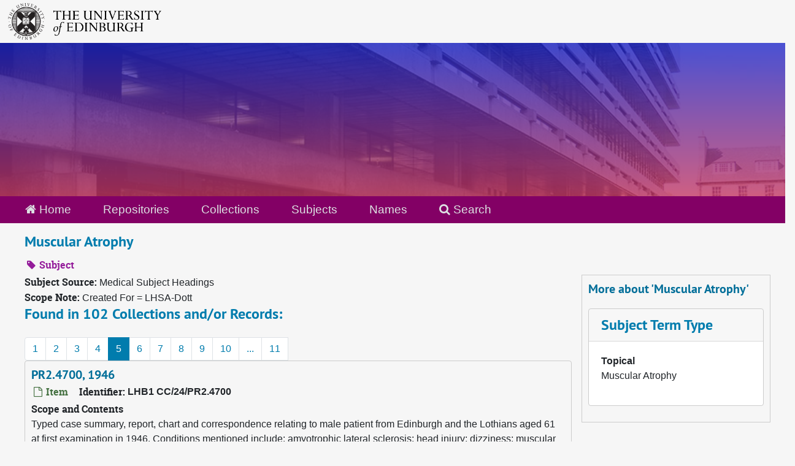

--- FILE ---
content_type: text/html;charset=utf-8
request_url: https://archives.collections.ed.ac.uk/subjects/5856?&page=5
body_size: 8185
content:
<!DOCTYPE html>
<html lang="en">
<head>
	<meta charset="utf-8"/>
	<meta http-equiv="X-UA-Compatible" content="IE=edge"/>
	<meta name="viewport" content="width=device-width, initial-scale=1">
	<link rel="icon" type="image/png" href="/favicon-AS.png">
<link rel="icon" type="image/svg+xml" href="/favicon-AS.svg">

	<title>Muscular Atrophy | ArchivesSpace Public Interface</title>
	<meta name="csrf-param" content="authenticity_token" />
<meta name="csrf-token" content="RJBadqSJ6JPOmQ+SIoWtgaWranXdyKcoeArFmyBMwHYX4nN7vYf/CFvluqtqUiy6FGrmxVSv+I4oKZQ6sK4NxQ==" />

		<meta name="referrer" content="origin-when-cross-origin" />

	<script>
	 var APP_PATH = '/';
	 var SHOW_IDENTIFIERS_IN_TREE = true;
	</script>

	<link rel="stylesheet" media="all" href="/assets/application-65346ce1b9e1d0663e2a055e0b2dddffb06b41c1d5cd4827bdc373d3b59295a6.css" />
	<script src="/assets/application-589dd4e86c691634ac2aec1683b4c758133e463261a6795a9e45d0f75b93fad7.js"></script>

	

		<!-- Begin plugin layout -->
		<link rel="stylesheet" media="screen" href="/assets/css/custom.css" />
<!-- Google tag (gtag.js) -->
<script async src="https://www.googletagmanager.com/gtag/js?id=G-YZ56YQ3BHB"></script>
<script>
  window.dataLayer = window.dataLayer || [];
  function gtag(){dataLayer.push(arguments);}
  gtag('js', new Date());

  gtag('config', 'G-YZ56YQ3BHB');
</script>

		<!-- End plugin layout -->
		<!-- Begin plugin layout -->
		
		<!-- End plugin layout -->
		<!-- Begin plugin layout -->
		
		<!-- End plugin layout -->

<!-- HTML5 shim and Respond.js for IE8 support of HTML5 elements and media queries -->
<!-- WARNING: Respond.js doesn't work if you view the page via file:// -->
<!--[if lt IE 9]>
	<script src="https://oss.maxcdn.com/html5shiv/3.7.3/html5shiv.min.js"></script>
	<script src="https://oss.maxcdn.com/respond/1.4.2/respond.min.js"></script>
<![endif]-->
</head>

<body class="min-h-screen d-flex flex-column">

		<!-- Begin plugin layout -->
		
		<!-- End plugin layout -->
		<!-- Begin plugin layout -->
		
		<!-- End plugin layout -->
		<!-- Begin plugin layout -->
		
		<!-- End plugin layout -->

	<div class="skipnav">
  <a class="sr-only sr-only-focusable" href="#maincontent">Skip to main content</a>
</div>


	<div class="container-fluid no-pad">
		<div id="above-banner">
    <div class="row">
        <div class="col-sm-8">
            <a class="uoelogo" href="http://www.ed.ac.uk" title="University of Edinburgh Website"><img alt="University of Edinburgh" style="margin-top: 5px; margin-bottom: 5px; margin-left: 0.8rem; width: 250px; height: auto;" src="/assets/logo/library_logo_baw.png" /></a>
        </div>
    </div>
</div>
<section  id="header">

</section>

		<section id="navigation">
  <nav class="navbar navbar-default" aria-label="top-level navigation">
    <div class="container-fluid navbar-header top-bar">
      <ul class="nav navbar-nav horizontal-menu">
        <li class="active">
          <a href="/"><span class="fa fa-home" aria-hidden="true"></span> Home</a>
        </li>

          <li class="">
            <a href="/repositories">Repositories</a>
          </li>
          <li class="">
            <a href="/repositories/resources">Collections</a>
          </li>
          <li class="active">
            <a href="/subjects">Subjects</a>
          </li>
          <li class="">
            <a href="/agents">Names</a>
          </li>

          <li>
            <a href="/search?reset=true" title="Search The Archives">
              <span class="fa fa-search" aria-hidden="true"></span> Search
            </a>
          </li>
      </ul>
    </div>
  </nav>
</section>

	</div>

	<section id="content" class="container-fluid mt-2 pt-2 flex-grow-1">
		<a name="maincontent" id="maincontent"></a>
		
		<div id="main-content">
  <div class="row" id="info_row">
    <div class="information col-sm-7">
      

<h1>
    Muscular Atrophy
</h1>


<div class="badge-and-identifier">
  <div class="record-type-badge subject">
    <i class="fa fa-tag"></i>&#160;Subject 
  </div>
</div>

    </div>
    <div class="page_actions col-sm-5 right">
      <div title="Page Actions" class="d-flex justify-content-end">
    <div class="large-badge text-center resource p-1">
            <a id="staff-link" href="#" class="btn btn-default page_action staff d-none" target="_blank">
        <i class="fa fa-pencil fa-3x"></i>
        <br/>
        Staff Only
    </a>

    </div>
</div>

    </div>
  </div>
  <div class="row align-items-start">
    <div class="information col-sm-9">
      <div class="clear">
        <span class="inline-label clear">Subject Source: </span>Medical Subject Headings
      </div>
        <span class="inline-label">Scope Note:</span> Created For = LHSA-Dott
        <h2>Found in 102 Collections and/or Records:</h2>
  <nav id="paging" class="d-flex">
  <ul class="pagination flex-wrap mb-0">
        <li class="page-item"><a class="page-link"  href="/subjects/5856?&page=1">1</a></li>
        <li class="page-item"><a class="page-link"  href="/subjects/5856?&page=2">2</a></li>
        <li class="page-item"><a class="page-link"  href="/subjects/5856?&page=3">3</a></li>
        <li class="page-item"><a class="page-link"  href="/subjects/5856?&page=4">4</a></li>
        <li class="active page-item"><a class="page-link"  href="#">5</a></li>
        <li class="page-item"><a class="page-link"  href="/subjects/5856?&page=6">6</a></li>
        <li class="page-item"><a class="page-link"  href="/subjects/5856?&page=7">7</a></li>
        <li class="page-item"><a class="page-link"  href="/subjects/5856?&page=8">8</a></li>
        <li class="page-item"><a class="page-link"  href="/subjects/5856?&page=9">9</a></li>
        <li class="page-item"><a class="page-link"  href="/subjects/5856?&page=10">10</a></li>
       <li><a class="page-link" href="" style="pointer-events: none;">...</a></li>
       <li><a class="page-link"  href="/subjects/5856?&page=11">11</a></li>
  </ul>
</nav>

       <div class="recordrow" style="clear:both" data-uri="/repositories/13/archival_objects/103924">
    

<h3>
    <a class="record-title" href="/repositories/13/archival_objects/103924">
      PR2.4700, 1946
    </a>
</h3>


<div class="badge-and-identifier">
  <div class="record-type-badge archival_object">
    <i class="fa fa-file-o"></i>&#160;Item 
  </div>
    <div class="identifier">
      <span class="id-label">Identifier:</span>&#160;<span class="component">LHB1 CC/24/PR2.4700</span>
    </div>
</div>

    <div class="recordsummary" style="clear:both">

    <div class="abstract single_note">
      <span class='inline-label'>Scope and Contents</span>
        <p>Typed case summary, report, chart and correspondence relating to male patient from Edinburgh and the Lothians aged 61 at first examination in 1946. Conditions mentioned include: amyotrophic lateral sclerosis; head injury; dizziness; muscular atrophy; and leg weakness. No treatment given. Patient discharged.</p>
    </div>

    <div class="dates">
        <strong>Dates: </strong>
      1946
    </div>

  <div class="staff-hidden d-none">
  </div>

    

  <div class="result_context">
      <strong>Found in: </strong>
<span class="repo_name">
  <span class='record-type-badge repository' aria-hidden='true'>       <i class='fa fa-home'></i>     </span>
  <a href="/repositories/13">Lothian Health Services Archive: Case Notes</a>
</span>

          /
<span class="resource_name">
  <span class='record-type-badge resource' aria-hidden='true'>       <i class='fa fa-archive'></i>     </span>
    <a href="/repositories/13/resources/86679">Royal Infirmary of Edinburgh Folder-based Case Notes</a>
</span>

          /
<span class="archival_object_name">
  <span class='record-type-badge archival_object' aria-hidden='true'>       <i class='fa fa-file-o'></i>     </span>
    <a href="/repositories/13/archival_objects/99219">RIE, Professor Norman Dott, Neurology, Ward 20 (part 1)</a>
</span>

  </div>




</div>



   </div>

       <div class="recordrow" style="clear:both" data-uri="/repositories/13/archival_objects/104315">
    

<h3>
    <a class="record-title" href="/repositories/13/archival_objects/104315">
      PR2.5089, 1947
    </a>
</h3>


<div class="badge-and-identifier">
  <div class="record-type-badge archival_object">
    <i class="fa fa-file-o"></i>&#160;Item 
  </div>
    <div class="identifier">
      <span class="id-label">Identifier:</span>&#160;<span class="component">LHB1 CC/24/PR2.5089</span>
    </div>
</div>

    <div class="recordsummary" style="clear:both">

    <div class="abstract single_note">
      <span class='inline-label'>Scope and Contents</span>
        <p>Typed case summary, chart and correspondence relating to male from Scotland (outside Edinburgh and the Lothians) aged 50 at first examination in 1947. Conditions mentioned include: bilateral ulnar palsy; shoulder pain; and muuscular atrophy. No treatment given. Patient discharged.</p>
    </div>

    <div class="dates">
        <strong>Dates: </strong>
      1947
    </div>

  <div class="staff-hidden d-none">
  </div>

    

  <div class="result_context">
      <strong>Found in: </strong>
<span class="repo_name">
  <span class='record-type-badge repository' aria-hidden='true'>       <i class='fa fa-home'></i>     </span>
  <a href="/repositories/13">Lothian Health Services Archive: Case Notes</a>
</span>

          /
<span class="resource_name">
  <span class='record-type-badge resource' aria-hidden='true'>       <i class='fa fa-archive'></i>     </span>
    <a href="/repositories/13/resources/86679">Royal Infirmary of Edinburgh Folder-based Case Notes</a>
</span>

          /
<span class="archival_object_name">
  <span class='record-type-badge archival_object' aria-hidden='true'>       <i class='fa fa-file-o'></i>     </span>
    <a href="/repositories/13/archival_objects/99219">RIE, Professor Norman Dott, Neurology, Ward 20 (part 1)</a>
</span>

  </div>




</div>



   </div>

       <div class="recordrow" style="clear:both" data-uri="/repositories/13/archival_objects/104344">
    

<h3>
    <a class="record-title" href="/repositories/13/archival_objects/104344">
      PR2.5117, 1946
    </a>
</h3>


<div class="badge-and-identifier">
  <div class="record-type-badge archival_object">
    <i class="fa fa-file-o"></i>&#160;Item 
  </div>
    <div class="identifier">
      <span class="id-label">Identifier:</span>&#160;<span class="component">LHB1 CC/24/PR2.5117</span>
    </div>
</div>

    <div class="recordsummary" style="clear:both">

    <div class="abstract single_note">
      <span class='inline-label'>Scope and Contents</span>
        <p>Typed case summary, correspondence and notes relating to male patient from Scotland (outside Edinburgh and the Lothians) aged 49 at first examination in 1946. Conditions mentioned include: progressive muscular atrophy; cutaneous hyperaesthesia; motor neurone disease; pain in upper limbs; and loss of movement. No treatment given. Patient discharged.</p>
    </div>

    <div class="dates">
        <strong>Dates: </strong>
      1946
    </div>

  <div class="staff-hidden d-none">
  </div>

    

  <div class="result_context">
      <strong>Found in: </strong>
<span class="repo_name">
  <span class='record-type-badge repository' aria-hidden='true'>       <i class='fa fa-home'></i>     </span>
  <a href="/repositories/13">Lothian Health Services Archive: Case Notes</a>
</span>

          /
<span class="resource_name">
  <span class='record-type-badge resource' aria-hidden='true'>       <i class='fa fa-archive'></i>     </span>
    <a href="/repositories/13/resources/86679">Royal Infirmary of Edinburgh Folder-based Case Notes</a>
</span>

          /
<span class="archival_object_name">
  <span class='record-type-badge archival_object' aria-hidden='true'>       <i class='fa fa-file-o'></i>     </span>
    <a href="/repositories/13/archival_objects/99219">RIE, Professor Norman Dott, Neurology, Ward 20 (part 1)</a>
</span>

  </div>




</div>



   </div>

       <div class="recordrow" style="clear:both" data-uri="/repositories/13/archival_objects/104349">
    

<h3>
    <a class="record-title" href="/repositories/13/archival_objects/104349">
      PR2.5122, 1947
    </a>
</h3>


<div class="badge-and-identifier">
  <div class="record-type-badge archival_object">
    <i class="fa fa-file-o"></i>&#160;Item 
  </div>
    <div class="identifier">
      <span class="id-label">Identifier:</span>&#160;<span class="component">LHB1 CC/24/PR2.5122</span>
    </div>
</div>

    <div class="recordsummary" style="clear:both">

    <div class="abstract single_note">
      <span class='inline-label'>Scope and Contents</span>
        <p>Typed correspondence and notes relating to male from Scotland (outside Edinburgh and the Lothians) aged 37 at first examination in 1947. Conditions mentioned include: progressive muscular atrophy of left hand muscles; and lesion in ulnar nerve. No treatment given. Patient discharged.</p>
    </div>

    <div class="dates">
        <strong>Dates: </strong>
      1947
    </div>

  <div class="staff-hidden d-none">
  </div>

    

  <div class="result_context">
      <strong>Found in: </strong>
<span class="repo_name">
  <span class='record-type-badge repository' aria-hidden='true'>       <i class='fa fa-home'></i>     </span>
  <a href="/repositories/13">Lothian Health Services Archive: Case Notes</a>
</span>

          /
<span class="resource_name">
  <span class='record-type-badge resource' aria-hidden='true'>       <i class='fa fa-archive'></i>     </span>
    <a href="/repositories/13/resources/86679">Royal Infirmary of Edinburgh Folder-based Case Notes</a>
</span>

          /
<span class="archival_object_name">
  <span class='record-type-badge archival_object' aria-hidden='true'>       <i class='fa fa-file-o'></i>     </span>
    <a href="/repositories/13/archival_objects/99219">RIE, Professor Norman Dott, Neurology, Ward 20 (part 1)</a>
</span>

  </div>




</div>



   </div>

       <div class="recordrow" style="clear:both" data-uri="/repositories/13/archival_objects/104612">
    

<h3>
    <a class="record-title" href="/repositories/13/archival_objects/104612">
      PR2.5385, 1947
    </a>
</h3>


<div class="badge-and-identifier">
  <div class="record-type-badge archival_object">
    <i class="fa fa-file-o"></i>&#160;Item 
  </div>
    <div class="identifier">
      <span class="id-label">Identifier:</span>&#160;<span class="component">LHB1 CC/24/PR2.5385</span>
    </div>
</div>

    <div class="recordsummary" style="clear:both">

    <div class="abstract single_note">
      <span class='inline-label'>Scope and Contents</span>
        <p>Typed case summary and correspondence relating to male from Scotland (outside Edinburgh and the Lothians) aged 26 at first examination in 1947. Conditions mentioned include: back injury; spinal fracture; oedema; spinal cord contusion; and muscular atrophy. Nonsurgical treatment given. Patient discharged.</p>
    </div>

    <div class="dates">
        <strong>Dates: </strong>
      1947
    </div>

  <div class="staff-hidden d-none">
  </div>

    

  <div class="result_context">
      <strong>Found in: </strong>
<span class="repo_name">
  <span class='record-type-badge repository' aria-hidden='true'>       <i class='fa fa-home'></i>     </span>
  <a href="/repositories/13">Lothian Health Services Archive: Case Notes</a>
</span>

          /
<span class="resource_name">
  <span class='record-type-badge resource' aria-hidden='true'>       <i class='fa fa-archive'></i>     </span>
    <a href="/repositories/13/resources/86679">Royal Infirmary of Edinburgh Folder-based Case Notes</a>
</span>

          /
<span class="archival_object_name">
  <span class='record-type-badge archival_object' aria-hidden='true'>       <i class='fa fa-file-o'></i>     </span>
    <a href="/repositories/13/archival_objects/99219">RIE, Professor Norman Dott, Neurology, Ward 20 (part 1)</a>
</span>

  </div>




</div>



   </div>

       <div class="recordrow" style="clear:both" data-uri="/repositories/13/archival_objects/111316">
    

<h3>
    <a class="record-title" href="/repositories/13/archival_objects/111316">
      PR2.6072, 1947-1948
    </a>
</h3>


<div class="badge-and-identifier">
  <div class="record-type-badge archival_object">
    <i class="fa fa-file-o"></i>&#160;Item 
  </div>
    <div class="identifier">
      <span class="id-label">Identifier:</span>&#160;<span class="component">LHB1 CC/24/PR2.6072</span>
    </div>
</div>

    <div class="recordsummary" style="clear:both">

    <div class="abstract single_note">
      <span class='inline-label'>Scope and Contents</span>
        <p>Typed case summary and correspondence relating to male from Edinburgh and the Lothians aged 68 at first examination in 1947. Conditions mentioned include: traumatic motor neurone disease; work accident; and muscle atrophy. Nonsurgical treatment given. Patient discharged.</p>
    </div>

    <div class="dates">
        <strong>Dates: </strong>
      1947-1948
    </div>

  <div class="staff-hidden d-none">
  </div>

    

  <div class="result_context">
      <strong>Found in: </strong>
<span class="repo_name">
  <span class='record-type-badge repository' aria-hidden='true'>       <i class='fa fa-home'></i>     </span>
  <a href="/repositories/13">Lothian Health Services Archive: Case Notes</a>
</span>

          /
<span class="resource_name">
  <span class='record-type-badge resource' aria-hidden='true'>       <i class='fa fa-archive'></i>     </span>
    <a href="/repositories/13/resources/86679">Royal Infirmary of Edinburgh Folder-based Case Notes</a>
</span>

          /
<span class="archival_object_name">
  <span class='record-type-badge archival_object' aria-hidden='true'>       <i class='fa fa-file-o'></i>     </span>
    <a href="/repositories/13/archival_objects/111243">RIE, Professor Norman Dott, Neurology, Ward 20 (part 2)</a>
</span>

  </div>




</div>



   </div>

       <div class="recordrow" style="clear:both" data-uri="/repositories/13/archival_objects/111990">
    

<h3>
    <a class="record-title" href="/repositories/13/archival_objects/111990">
      PR2.6745, 1948
    </a>
</h3>


<div class="badge-and-identifier">
  <div class="record-type-badge archival_object">
    <i class="fa fa-file-o"></i>&#160;Item 
  </div>
    <div class="identifier">
      <span class="id-label">Identifier:</span>&#160;<span class="component">LHB1 CC/24/PR2.6745</span>
    </div>
</div>

    <div class="recordsummary" style="clear:both">

    <div class="abstract single_note">
      <span class='inline-label'>Scope and Contents</span>
        <p>Notes and correspondence relating to male patient from Great Britain (excluding Scotland) aged 24 at first examination in 1948. Conditions mentioned include: leg weakness; and muscular atrophy. No treatment given. Patient discharged.</p>
    </div>

    <div class="dates">
        <strong>Dates: </strong>
      1948
    </div>

  <div class="staff-hidden d-none">
  </div>

    

  <div class="result_context">
      <strong>Found in: </strong>
<span class="repo_name">
  <span class='record-type-badge repository' aria-hidden='true'>       <i class='fa fa-home'></i>     </span>
  <a href="/repositories/13">Lothian Health Services Archive: Case Notes</a>
</span>

          /
<span class="resource_name">
  <span class='record-type-badge resource' aria-hidden='true'>       <i class='fa fa-archive'></i>     </span>
    <a href="/repositories/13/resources/86679">Royal Infirmary of Edinburgh Folder-based Case Notes</a>
</span>

          /
<span class="archival_object_name">
  <span class='record-type-badge archival_object' aria-hidden='true'>       <i class='fa fa-file-o'></i>     </span>
    <a href="/repositories/13/archival_objects/111243">RIE, Professor Norman Dott, Neurology, Ward 20 (part 2)</a>
</span>

  </div>




</div>



   </div>

       <div class="recordrow" style="clear:both" data-uri="/repositories/13/archival_objects/114325">
    

<h3>
    <a class="record-title" href="/repositories/13/archival_objects/114325">
      PR2.9083, 1950-1951
    </a>
</h3>


<div class="badge-and-identifier">
  <div class="record-type-badge archival_object">
    <i class="fa fa-file-o"></i>&#160;Item 
  </div>
    <div class="identifier">
      <span class="id-label">Identifier:</span>&#160;<span class="component">LHB1 CC/24/PR2.9083</span>
    </div>
</div>

    <div class="recordsummary" style="clear:both">

    <div class="abstract single_note">
      <span class='inline-label'>Scope and Contents</span>
        <p>Typed case summary and correspondence relating to male from Scotland (outside Edinburgh and the Lothians) aged 51 at first examination in 1950. Conditions mentioned include: progressive muscular atrophy; drop foot; and fasciculations. No treatment given. Patient discharged.</p>
    </div>

    <div class="dates">
        <strong>Dates: </strong>
      1950-1951
    </div>

  <div class="staff-hidden d-none">
  </div>

    

  <div class="result_context">
      <strong>Found in: </strong>
<span class="repo_name">
  <span class='record-type-badge repository' aria-hidden='true'>       <i class='fa fa-home'></i>     </span>
  <a href="/repositories/13">Lothian Health Services Archive: Case Notes</a>
</span>

          /
<span class="resource_name">
  <span class='record-type-badge resource' aria-hidden='true'>       <i class='fa fa-archive'></i>     </span>
    <a href="/repositories/13/resources/86679">Royal Infirmary of Edinburgh Folder-based Case Notes</a>
</span>

          /
<span class="archival_object_name">
  <span class='record-type-badge archival_object' aria-hidden='true'>       <i class='fa fa-file-o'></i>     </span>
    <a href="/repositories/13/archival_objects/111243">RIE, Professor Norman Dott, Neurology, Ward 20 (part 2)</a>
</span>

  </div>




</div>



   </div>

       <div class="recordrow" style="clear:both" data-uri="/repositories/13/archival_objects/114505">
    

<h3>
    <a class="record-title" href="/repositories/13/archival_objects/114505">
      PR2.9263, 1950
    </a>
</h3>


<div class="badge-and-identifier">
  <div class="record-type-badge archival_object">
    <i class="fa fa-file-o"></i>&#160;Item 
  </div>
    <div class="identifier">
      <span class="id-label">Identifier:</span>&#160;<span class="component">LHB1 CC/24/PR2.9263</span>
    </div>
</div>

    <div class="recordsummary" style="clear:both">

    <div class="abstract single_note">
      <span class='inline-label'>Scope and Contents</span>
        <p>Typed case summary and chart relating to male fromScotland (outside Edinburgh and the Lothians) aged 46 at first examination in 1950. Conditions mentioned include: spasmodic torticollis; traumatic neuritis; muscular atrophy; neck pain; spasms; lesion in extra-pyramidal motor-system. No treatment given. Patient discharged.</p>
    </div>

    <div class="dates">
        <strong>Dates: </strong>
      1950
    </div>

  <div class="staff-hidden d-none">
  </div>

    

  <div class="result_context">
      <strong>Found in: </strong>
<span class="repo_name">
  <span class='record-type-badge repository' aria-hidden='true'>       <i class='fa fa-home'></i>     </span>
  <a href="/repositories/13">Lothian Health Services Archive: Case Notes</a>
</span>

          /
<span class="resource_name">
  <span class='record-type-badge resource' aria-hidden='true'>       <i class='fa fa-archive'></i>     </span>
    <a href="/repositories/13/resources/86679">Royal Infirmary of Edinburgh Folder-based Case Notes</a>
</span>

          /
<span class="archival_object_name">
  <span class='record-type-badge archival_object' aria-hidden='true'>       <i class='fa fa-file-o'></i>     </span>
    <a href="/repositories/13/archival_objects/111243">RIE, Professor Norman Dott, Neurology, Ward 20 (part 2)</a>
</span>

  </div>




</div>



   </div>

       <div class="recordrow" style="clear:both" data-uri="/repositories/13/archival_objects/114556">
    

<h3>
    <a class="record-title" href="/repositories/13/archival_objects/114556">
      PR2.9314, 1950-1956
    </a>
</h3>


<div class="badge-and-identifier">
  <div class="record-type-badge archival_object">
    <i class="fa fa-file-o"></i>&#160;Item 
  </div>
    <div class="identifier">
      <span class="id-label">Identifier:</span>&#160;<span class="component">LHB1 CC/24/PR2.9314</span>
    </div>
</div>

    <div class="recordsummary" style="clear:both">

    <div class="abstract single_note">
      <span class='inline-label'>Scope and Contents</span>
        <p>Typed case summary, charts, reports and correspondence relating to male fromScotland (outside Edinburgh and the Lothians) aged 29 at first examination in 1950. Conditions mentioned include: post herpetic neuralgia; prolapsed intervertebral disc; backache; sciatica; paraesthesiae; hypoaesthesia; hypoalgesia; wound infection; and muscle atrophy. Surgical and nonsurgical treatment given. Patient discharged.</p>
    </div>

    <div class="dates">
        <strong>Dates: </strong>
      1950-1956
    </div>

  <div class="staff-hidden d-none">
  </div>

    

  <div class="result_context">
      <strong>Found in: </strong>
<span class="repo_name">
  <span class='record-type-badge repository' aria-hidden='true'>       <i class='fa fa-home'></i>     </span>
  <a href="/repositories/13">Lothian Health Services Archive: Case Notes</a>
</span>

          /
<span class="resource_name">
  <span class='record-type-badge resource' aria-hidden='true'>       <i class='fa fa-archive'></i>     </span>
    <a href="/repositories/13/resources/86679">Royal Infirmary of Edinburgh Folder-based Case Notes</a>
</span>

          /
<span class="archival_object_name">
  <span class='record-type-badge archival_object' aria-hidden='true'>       <i class='fa fa-file-o'></i>     </span>
    <a href="/repositories/13/archival_objects/111243">RIE, Professor Norman Dott, Neurology, Ward 20 (part 2)</a>
</span>

  </div>




</div>



   </div>

  <nav id="paging" class="d-flex">
  <ul class="pagination flex-wrap mb-0">
        <li class="page-item"><a class="page-link"  href="/subjects/5856?&page=1">1</a></li>
        <li class="page-item"><a class="page-link"  href="/subjects/5856?&page=2">2</a></li>
        <li class="page-item"><a class="page-link"  href="/subjects/5856?&page=3">3</a></li>
        <li class="page-item"><a class="page-link"  href="/subjects/5856?&page=4">4</a></li>
        <li class="active page-item"><a class="page-link"  href="#">5</a></li>
        <li class="page-item"><a class="page-link"  href="/subjects/5856?&page=6">6</a></li>
        <li class="page-item"><a class="page-link"  href="/subjects/5856?&page=7">7</a></li>
        <li class="page-item"><a class="page-link"  href="/subjects/5856?&page=8">8</a></li>
        <li class="page-item"><a class="page-link"  href="/subjects/5856?&page=9">9</a></li>
        <li class="page-item"><a class="page-link"  href="/subjects/5856?&page=10">10</a></li>
       <li><a class="page-link" href="" style="pointer-events: none;">...</a></li>
       <li><a class="page-link"  href="/subjects/5856?&page=11">11</a></li>
  </ul>
</nav>


    </div>
    <div id="sidebar" class="col-sm-3 sidebar sidebar-container">
      <h3>More about 'Muscular Atrophy'</h3>
      <div class="acc_holder clear" >
        <div class="panel-group" id="res_accordion">
              <div class="card">
    <div class="card-header">
      <h2 class="card-title mb-0">
        <a class="accordion-toggle" data-toggle="collapse" data-target="#subject_terms" aria-controls="subject_terms" aria-expanded="true">
          <span class="translation_missing" title="translation missing: en.subject_term_type">Subject Term Type</span>
        </a>
      </h2>
    </div>
    <div id="subject_terms" class="collapse show note_panel">
      <div class="card-body">
        <dl>
    <dt>Topical</dt>
    <dd>Muscular Atrophy</dd>
</dl>
      </div>
    </div>
  </div>

        </div>
      </div>
      <script type="text/javascript" >
        initialize_accordion(".note_panel", "Expand All" , "Collapse All", true);
      </script>
        
<div class="filters my-3">
</div>



    </div>
  </div>
</div>

	</section>

	<br>
<br>
<footer>
  <div class="footer-subsite-content">
    <div class="container-footer">
      <div class="row">
          <div class="col-sm-6 col-md-8">
            <div class="branding-baton-holder">
              <img class="branding-baton" src="https://lac-edwebtools.is.ed.ac.uk/edweb/library-branding-baton.png" height="100">
            </div>
          </div>
          <div class="col-sm-6 col-md-4">
            <a href="https://library.ed.ac.uk/library-help" class="btn btn-brand btn-sm" title="Contact Us">
              Contact us <i class="bi bi-chevron-right"></i>
            </a>
          </div>
      </div>
    </div>
  </div>
  <div class="footer-discover">
    <h3 class="footer-discover-heading">
      The University of Edinburgh
    </h3>
  </div>


  <div class="footer">
    <div class="container-footer">
      <div class="row">
        <div class="col-md-4">
          <ul class="list-unstyled">
            <li><a href="https://www.ed.ac.uk/about/website/website-terms-conditions">Terms &amp; conditions</a></li>
            <li><a href="https://edin.ac/privacy-information">Privacy &amp; cookies</a></li>
            <li><a href="https://www.ed.ac.uk/university-secretary-group/complaint-handling-procedure">Complaints procedure</a></li>
            <li><a href="https://www.ed.ac.uk/sustainability/what-we-do/supply-chains/initiatives/modern-slavery/statement">Modern slavery</a></li>
          </ul>
        </div>
        <div class="col-md-4">
          <ul class="list-unstyled">
            <li><a href="https://library.ed.ac.uk/accessibility-statements/university-of-edinburgh-archive-and-manuscript">Accessibility Statement</a></li>
            <li><a href="https://www.ed.ac.uk/about/website/freedom-information">Freedom of information publication scheme</a></li>
            <li><a href="https://www.ed.ac.uk/data-protection">Data protection / Records Management</a></li>
          </ul>
        </div>
        <div class="col-md-4 col-6 justify-content-end">
          <a href="https://www.ed.ac.uk/about/mission-governance/affiliations">
            <img class="img-fluid" alt="University affiliations" src="https://library.ed.ac.uk/themes/upstream/wpp_theme/images/footer-affiliations.png">
          </a>
        </div>
      </div>
      <div class="row">
        <div class="col-md-4 order-md-2">
          <p class="float-end">
            <a class="btn btn-brand btn-sm" href="https://www.myed.ed.ac.uk/">
              MyEd login <i class="bi bi-chevron-right"></i>
            </a>
          </p>
        </div>
        <div class="col-md-8 order-md-1">
          <p>
            The University of Edinburgh is a charitable body, registered in Scotland, with registration number SC005336, VAT Registration Number GB&nbsp;592&nbsp;9507&nbsp;00, and is acknowledged by the UK authorities as a "<a href="https://www.gov.uk/guidance/recognised-uk-degrees">Recognised body</a>" which has been granted degree awarding powers.
          </p>
        </div>
      </div>
    </div>
  </div>
  <div class="container-footer-copyright">
    Unless explicitly stated otherwise, all material is copyright © The University of Edinburgh 2025.
  </div>
</footer>


			<script>
				FRONTEND_URL = "http://127.0.0.1:8080/";
				RECORD_URI = "/subjects/5856";
				STAFF_LINK_MODE = "edit";
			</script>

</body>
</html>
